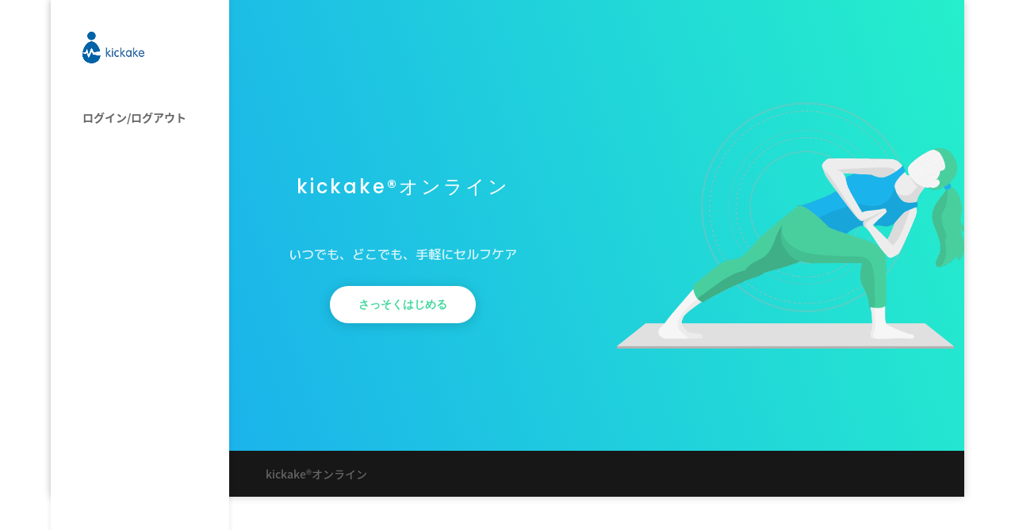

--- FILE ---
content_type: text/html; charset=UTF-8
request_url: https://kickake.online/
body_size: 5465
content:
<!DOCTYPE html>
<html lang="ja">
<head>
	<meta charset="UTF-8" />
<meta http-equiv="X-UA-Compatible" content="IE=edge">
	<link rel="pingback" href="https://kickake.online/xmlrpc.php" />

	<script type="text/javascript">
		document.documentElement.className = 'js';
	</script>

	<script>var et_site_url='https://kickake.online';var et_post_id='378';function et_core_page_resource_fallback(a,b){"undefined"===typeof b&&(b=a.sheet.cssRules&&0===a.sheet.cssRules.length);b&&(a.onerror=null,a.onload=null,a.href?a.href=et_site_url+"/?et_core_page_resource="+a.id+et_post_id:a.src&&(a.src=et_site_url+"/?et_core_page_resource="+a.id+et_post_id))}
</script><title>kickakeオンライン | kickakeオンライン</title>
<meta name='robots' content='noindex,nofollow' />
<link rel='dns-prefetch' href='//cdn.jsdelivr.net' />
<link rel='dns-prefetch' href='//fonts.googleapis.com' />
<link rel='dns-prefetch' href='//s.w.org' />
<link rel="alternate" type="application/rss+xml" title="kickakeオンライン &raquo; フィード" href="https://kickake.online/feed/" />
<link rel="alternate" type="application/rss+xml" title="kickakeオンライン &raquo; コメントフィード" href="https://kickake.online/comments/feed/" />
		<script type="text/javascript">
			window._wpemojiSettings = {"baseUrl":"https:\/\/s.w.org\/images\/core\/emoji\/12.0.0-1\/72x72\/","ext":".png","svgUrl":"https:\/\/s.w.org\/images\/core\/emoji\/12.0.0-1\/svg\/","svgExt":".svg","source":{"concatemoji":"https:\/\/kickake.online\/wp-includes\/js\/wp-emoji-release.min.js?ver=5.3.20"}};
			!function(e,a,t){var n,r,o,i=a.createElement("canvas"),p=i.getContext&&i.getContext("2d");function s(e,t){var a=String.fromCharCode;p.clearRect(0,0,i.width,i.height),p.fillText(a.apply(this,e),0,0);e=i.toDataURL();return p.clearRect(0,0,i.width,i.height),p.fillText(a.apply(this,t),0,0),e===i.toDataURL()}function c(e){var t=a.createElement("script");t.src=e,t.defer=t.type="text/javascript",a.getElementsByTagName("head")[0].appendChild(t)}for(o=Array("flag","emoji"),t.supports={everything:!0,everythingExceptFlag:!0},r=0;r<o.length;r++)t.supports[o[r]]=function(e){if(!p||!p.fillText)return!1;switch(p.textBaseline="top",p.font="600 32px Arial",e){case"flag":return s([127987,65039,8205,9895,65039],[127987,65039,8203,9895,65039])?!1:!s([55356,56826,55356,56819],[55356,56826,8203,55356,56819])&&!s([55356,57332,56128,56423,56128,56418,56128,56421,56128,56430,56128,56423,56128,56447],[55356,57332,8203,56128,56423,8203,56128,56418,8203,56128,56421,8203,56128,56430,8203,56128,56423,8203,56128,56447]);case"emoji":return!s([55357,56424,55356,57342,8205,55358,56605,8205,55357,56424,55356,57340],[55357,56424,55356,57342,8203,55358,56605,8203,55357,56424,55356,57340])}return!1}(o[r]),t.supports.everything=t.supports.everything&&t.supports[o[r]],"flag"!==o[r]&&(t.supports.everythingExceptFlag=t.supports.everythingExceptFlag&&t.supports[o[r]]);t.supports.everythingExceptFlag=t.supports.everythingExceptFlag&&!t.supports.flag,t.DOMReady=!1,t.readyCallback=function(){t.DOMReady=!0},t.supports.everything||(n=function(){t.readyCallback()},a.addEventListener?(a.addEventListener("DOMContentLoaded",n,!1),e.addEventListener("load",n,!1)):(e.attachEvent("onload",n),a.attachEvent("onreadystatechange",function(){"complete"===a.readyState&&t.readyCallback()})),(n=t.source||{}).concatemoji?c(n.concatemoji):n.wpemoji&&n.twemoji&&(c(n.twemoji),c(n.wpemoji)))}(window,document,window._wpemojiSettings);
		</script>
		<meta content="Divi v.4.3.2" name="generator"/><style type="text/css">
img.wp-smiley,
img.emoji {
	display: inline !important;
	border: none !important;
	box-shadow: none !important;
	height: 1em !important;
	width: 1em !important;
	margin: 0 .07em !important;
	vertical-align: -0.1em !important;
	background: none !important;
	padding: 0 !important;
}
</style>
	<link rel='stylesheet' id='sdm-styles-css'  href='https://kickake.online/wp-content/plugins/simple-download-monitor/css/sdm_wp_styles.css?ver=5.3.20' type='text/css' media='all' />
<link rel='stylesheet' id='wp-block-library-css'  href='https://kickake.online/wp-includes/css/dist/block-library/style.min.css?ver=5.3.20' type='text/css' media='all' />
<link rel='stylesheet' id='divi-fonts-css'  href='https://fonts.googleapis.com/css?family=Open+Sans:300italic,400italic,600italic,700italic,800italic,400,300,600,700,800&#038;subset=latin,latin-ext' type='text/css' media='all' />
<link rel='stylesheet' id='et-gf-japanese-css'  href='//fonts.googleapis.com/earlyaccess/notosansjapanese.css' type='text/css' media='all' />
<link rel='stylesheet' id='divi-style-css'  href='https://kickake.online/wp-content/themes/Divi/style.css?ver=4.3.2' type='text/css' media='all' />
<link rel='stylesheet' id='wp-members-css'  href='https://kickake.online/wp-content/plugins/wp-members/assets/css/forms/generic-no-float.min.css?ver=3.3.1' type='text/css' media='all' />
<link rel='stylesheet' id='et-builder-googlefonts-cached-css'  href='https://fonts.googleapis.com/css?family=Poppins%3A100%2C100italic%2C200%2C200italic%2C300%2C300italic%2Cregular%2Citalic%2C500%2C500italic%2C600%2C600italic%2C700%2C700italic%2C800%2C800italic%2C900%2C900italic%7CM+PLUS+1p%3A100%2C300%2Cregular%2C500%2C700%2C800%2C900&#038;ver=5.3.20#038;subset=latin,latin-ext' type='text/css' media='all' />
<link rel='stylesheet' id='dashicons-css'  href='https://kickake.online/wp-includes/css/dashicons.min.css?ver=5.3.20' type='text/css' media='all' />
<script type='text/javascript' src='https://kickake.online/wp-includes/js/jquery/jquery.js?ver=1.12.4-wp'></script>
<script type='text/javascript' src='https://kickake.online/wp-includes/js/jquery/jquery-migrate.min.js?ver=1.4.1'></script>
<script type='text/javascript'>
/* <![CDATA[ */
var sdm_ajax_script = {"ajaxurl":"https:\/\/kickake.online\/wp-admin\/admin-ajax.php"};
/* ]]> */
</script>
<script type='text/javascript' src='https://kickake.online/wp-content/plugins/simple-download-monitor/js/sdm_wp_scripts.js?ver=5.3.20'></script>
<script type='text/javascript'>
/* <![CDATA[ */
var et_core_api_spam_recaptcha = {"site_key":"","page_action":{"action":"kickake.online"}};
/* ]]> */
</script>
<script type='text/javascript' src='https://kickake.online/wp-content/themes/Divi/core/admin/js/recaptcha.js?ver=5.3.20'></script>
<link rel='https://api.w.org/' href='https://kickake.online/wp-json/' />
<link rel="EditURI" type="application/rsd+xml" title="RSD" href="https://kickake.online/xmlrpc.php?rsd" />
<link rel="wlwmanifest" type="application/wlwmanifest+xml" href="https://kickake.online/wp-includes/wlwmanifest.xml" /> 
<meta name="generator" content="WordPress 5.3.20" />
<link rel="canonical" href="https://kickake.online/" />
<link rel='shortlink' href='https://kickake.online/' />
<link rel="alternate" type="application/json+oembed" href="https://kickake.online/wp-json/oembed/1.0/embed?url=https%3A%2F%2Fkickake.online%2F" />
<link rel="alternate" type="text/xml+oembed" href="https://kickake.online/wp-json/oembed/1.0/embed?url=https%3A%2F%2Fkickake.online%2F&#038;format=xml" />
<meta name="viewport" content="width=device-width, initial-scale=1.0, maximum-scale=1.0, user-scalable=0" /><link href="https://fonts.googleapis.com/css?family=M+PLUS+1p" rel="stylesheet">
<link rel="icon" href="https://kickake.online/wp-content/uploads/2020/01/cropped-logo-e1580023312524-32x32.png" sizes="32x32" />
<link rel="icon" href="https://kickake.online/wp-content/uploads/2020/01/cropped-logo-e1580023312524-192x192.png" sizes="192x192" />
<link rel="apple-touch-icon-precomposed" href="https://kickake.online/wp-content/uploads/2020/01/cropped-logo-e1580023312524-180x180.png" />
<meta name="msapplication-TileImage" content="https://kickake.online/wp-content/uploads/2020/01/cropped-logo-e1580023312524-270x270.png" />
<link rel="stylesheet" id="et-core-unified-378-cached-inline-styles" href="https://kickake.online/wp-content/et-cache/378/et-core-unified-378-17694163398556.min.css" onerror="et_core_page_resource_fallback(this, true)" onload="et_core_page_resource_fallback(this)" /></head>
<body data-rsssl=1 class="home page-template-default page page-id-378 et_color_scheme_green et_pb_button_helper_class et_vertical_nav et_vertical_fixed et_show_nav et_primary_nav_dropdown_animation_fade et_secondary_nav_dropdown_animation_fade et_header_style_left et_pb_footer_columns3 et_boxed_layout et_cover_background osx et_pb_gutters3 et_pb_pagebuilder_layout et_no_sidebar et_divi_theme et-db et_minified_js et_minified_css">
	<div id="page-container">

	
	
			<header id="main-header" data-height-onload="66">
			<div class="container clearfix et_menu_container">
							<div class="logo_container">
					<span class="logo_helper"></span>
					<a href="https://kickake.online/">
						<img src="https://kickake.online/wp-content/uploads/2020/01/logo2.png" alt="kickakeオンライン" id="logo" data-height-percentage="54" />
					</a>
				</div>
							<div id="et-top-navigation" data-height="66" data-fixed-height="40">
											<nav id="top-menu-nav">
													<ul id="top-menu" class="nav">
								
								<li class="page_item page-item-8"><a href="https://kickake.online/%e3%83%ad%e3%82%b0%e3%82%a4%e3%83%b3%e3%83%9a%e3%83%bc%e3%82%b8/">ログイン/ログアウト</a></li>
															</ul>
												</nav>
					
					
					
					
					<div id="et_mobile_nav_menu">
				<div class="mobile_nav closed">
					<span class="select_page">ページを選択</span>
					<span class="mobile_menu_bar mobile_menu_bar_toggle"></span>
				</div>
			</div>				</div> <!-- #et-top-navigation -->
			</div> <!-- .container -->
			<div class="et_search_outer">
				<div class="container et_search_form_container">
					<form role="search" method="get" class="et-search-form" action="https://kickake.online/">
					<input type="search" class="et-search-field" placeholder="検索 &hellip;" value="" name="s" title="検索項目:" />					</form>
					<span class="et_close_search_field"></span>
				</div>
			</div>
		</header> <!-- #main-header -->
			<div id="et-main-area">
	
<div id="main-content">


			
				<article id="post-378" class="post-378 page type-page status-publish hentry">

				
					<div class="entry-content">
					<div id="et-boc" class="et-boc">
			
		<div class="et-l et-l--post">
			<div class="et_builder_inner_content et_pb_gutters3"><div class="et_pb_section et_pb_section_0 et_section_regular" >
				
				
				
				
					<div class="et_pb_row et_pb_row_0">
				<div class="et_pb_column et_pb_column_1_2 et_pb_column_0  et_pb_css_mix_blend_mode_passthrough">
				
				
				<div class="et_pb_module et_pb_text et_pb_text_0 et_animated  et_pb_text_align_left et_pb_bg_layout_light">
				
				
				<div class="et_pb_text_inner"><h1 style="text-align: center;"><span style="font-size: x-large;">kickake®︎オンライン</span></h1></div>
			</div> <!-- .et_pb_text --><div class="et_pb_module et_pb_text et_pb_text_1 et_animated  et_pb_text_align_left et_pb_bg_layout_light">
				
				
				<div class="et_pb_text_inner"><p style="text-align: center;"><span style="font-size: medium;">いつでも、どこでも、手軽にセルフケア</span></p></div>
			</div> <!-- .et_pb_text --><div class="et_pb_button_module_wrapper et_pb_button_0_wrapper et_pb_button_alignment_center et_pb_module ">
				<a class="et_pb_button et_pb_button_0 et_animated et_hover_enabled et_pb_bg_layout_dark" href="https://kickake.online/%e3%83%ad%e3%82%b0%e3%82%a4%e3%83%b3%e3%83%9a%e3%83%bc%e3%82%b8/">さっそくはじめる</a>
			</div>
			</div> <!-- .et_pb_column --><div class="et_pb_column et_pb_column_1_2 et_pb_column_1  et_pb_css_mix_blend_mode_passthrough et-last-child">
				
				
				<div class="et_pb_module et_pb_image et_pb_image_0 et_animated et-waypoint">
				
				
				<span class="et_pb_image_wrap "><img src="https://kickake.online/wp-content/uploads/2020/02/yoga-02.png" alt="" title="" srcset="https://kickake.online/wp-content/uploads/2020/02/yoga-02.png 800w, https://kickake.online/wp-content/uploads/2020/02/yoga-02-480x341.png 480w" sizes="(min-width: 0px) and (max-width: 480px) 480px, (min-width: 481px) 800px, 100vw" /></span>
			</div>
			</div> <!-- .et_pb_column -->
				
				
			</div> <!-- .et_pb_row -->
				
				
			</div> <!-- .et_pb_section -->		</div><!-- .et_builder_inner_content -->
	</div><!-- .et-l -->
	
			
		</div><!-- #et-boc -->
							</div> <!-- .entry-content -->

				
				</article> <!-- .et_pb_post -->

			

</div> <!-- #main-content -->


			<footer id="main-footer">
				

		
				<div id="footer-bottom">
					<div class="container clearfix">
				<div id="footer-info">kickake®︎オンライン</div>					</div>	<!-- .container -->
				</div>
			</footer> <!-- #main-footer -->
		</div> <!-- #et-main-area -->


	</div> <!-- #page-container -->

		<script type="text/javascript">
				var et_animation_data = [{"class":"et_pb_text_0","style":"fade","repeat":"once","duration":"1000ms","delay":"0ms","intensity":"50%","starting_opacity":"0%","speed_curve":"ease-in-out"},{"class":"et_pb_text_1","style":"fade","repeat":"once","duration":"1000ms","delay":"100ms","intensity":"50%","starting_opacity":"0%","speed_curve":"ease-in-out"},{"class":"et_pb_button_0","style":"fade","repeat":"once","duration":"1000ms","delay":"200ms","intensity":"50%","starting_opacity":"0%","speed_curve":"ease-in-out"},{"class":"et_pb_image_0","style":"slideLeft","repeat":"once","duration":"1000ms","delay":"0ms","intensity":"8%","starting_opacity":"0%","speed_curve":"ease-in-out"}];
			</script>
	<script type='text/javascript'>
/* <![CDATA[ */
var DIVI = {"item_count":"%d Item","items_count":"%d Items"};
var et_shortcodes_strings = {"previous":"\u524d","next":"\u6b21"};
var et_pb_custom = {"ajaxurl":"https:\/\/kickake.online\/wp-admin\/admin-ajax.php","images_uri":"https:\/\/kickake.online\/wp-content\/themes\/Divi\/images","builder_images_uri":"https:\/\/kickake.online\/wp-content\/themes\/Divi\/includes\/builder\/images","et_frontend_nonce":"8c8af6893b","subscription_failed":"\u304f\u3060\u3055\u3044\u30c1\u30a7\u30c3\u30af\u306b\u306f\u3001\u4ee5\u4e0b\u306e\u5206\u91ce\u3059\u305a\u6b63\u78ba\u306b\u5165\u529b\u3057\u307e\u3059\u3002","et_ab_log_nonce":"5746becfe9","fill_message":"\u3001\u6b21\u306e\u30d5\u30a3\u30fc\u30eb\u30c9\u306b\u5165\u529b\u3057\u3066\u304f\u3060\u3055\u3044\uff1a","contact_error_message":"\u6b21\u306e\u30a8\u30e9\u30fc\u3092\u4fee\u6b63\u3057\u3066\u304f\u3060\u3055\u3044\uff1a","invalid":"\u7121\u52b9\u306a\u30e1\u30fc\u30eb","captcha":"\u753b\u50cf\u8a8d\u8a3c","prev":"\u524d\u3078","previous":"\u524d","next":"\u6b21\u3078","wrong_captcha":"\u30ad\u30e3\u30d7\u30c1\u30e3\u306e\u756a\u53f7\u304c\u9055\u3044\u307e\u3059\u3002","ignore_waypoints":"no","is_divi_theme_used":"1","widget_search_selector":".widget_search","ab_tests":[],"is_ab_testing_active":"","page_id":"378","unique_test_id":"","ab_bounce_rate":"5","is_cache_plugin_active":"no","is_shortcode_tracking":"","tinymce_uri":""}; var et_frontend_scripts = {"builderCssContainerPrefix":"#et-boc","builderCssLayoutPrefix":"#et-boc .et-l"};
var et_pb_box_shadow_elements = [];
var et_pb_motion_elements = {"desktop":[],"tablet":[],"phone":[]};
/* ]]> */
</script>
<script type='text/javascript' src='https://kickake.online/wp-content/themes/Divi/js/custom.unified.js?ver=4.3.2'></script>
<script type='text/javascript'>
/* <![CDATA[ */
var SlimStatParams = {"ajaxurl":"https:\/\/kickake.online\/wp-admin\/admin-ajax.php","baseurl":"\/","dnt":"noslimstat,ab-item","ci":"YTozOntzOjEyOiJjb250ZW50X3R5cGUiO3M6NDoicGFnZSI7czoxMDoiY29udGVudF9pZCI7aTozNzg7czo2OiJhdXRob3IiO3M6MTM6ImtpY2tha2VfYWRtaW4iO30-.09a6db35c487acb87ab95e1dfbb4a3ec"};
/* ]]> */
</script>
<script type='text/javascript' src='https://cdn.jsdelivr.net/wp/wp-slimstat/tags/4.8.8.1/wp-slimstat.min.js'></script>
<script type='text/javascript' src='https://kickake.online/wp-content/themes/Divi/core/admin/js/common.js?ver=4.3.2'></script>
<script type='text/javascript' src='https://kickake.online/wp-includes/js/wp-embed.min.js?ver=5.3.20'></script>
</body>
</html>
